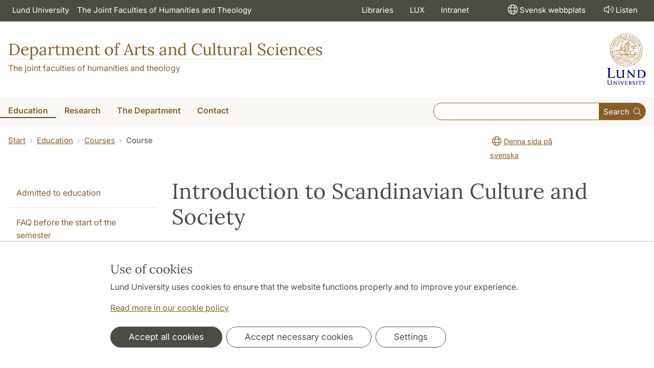

--- FILE ---
content_type: text/html; charset=utf-8
request_url: https://www.kultur.lu.se/en/course/SASH55/HT2022/
body_size: 14675
content:
<!DOCTYPE html>
<html lang="en">
<head>
    <meta charset="utf-8">

<!-- 
	This website is powered by TYPO3 - inspiring people to share!
	TYPO3 is a free open source Content Management Framework initially created by Kasper Skaarhoj and licensed under GNU/GPL.
	TYPO3 is copyright 1998-2026 of Kasper Skaarhoj. Extensions are copyright of their respective owners.
	Information and contribution at https://typo3.org/
-->

<link rel="icon" href="/_assets/57618afcb0789ce7164b711bb01f73a5/Icons/favicon_lu.ico" type="image/vnd.microsoft.icon">
<title>Introduction to Scandinavian Culture and Society | Department of Arts and Cultural Sciences</title>
<meta http-equiv="x-ua-compatible" content="ie=edge">
<meta name="generator" content="TYPO3 CMS">
<meta name="viewport" content="width=device-width, initial-scale=1">
<meta name="robots" content="index,follow">
<meta name="description" content="In this course you will explore Scandinavian cultures and societies, mainly in the 20th and 21st centuries, focusing on how they have been represented in various artistic and popular cultural expressions.">
<meta name="keywords" content="SASH55,Intermedia Studies">
<meta property="og:image" content="https://www.kultur.lu.se/_assets/57618afcb0789ce7164b711bb01f73a5/Images/lu-logo-280x280px.png">
<meta property="og:title" content="Introduction to Scandinavian Culture and Society">
<meta property="og:description" content="In this course you will explore Scandinavian cultures and societies, mainly in the 20th and 21st centuries, focusing on how they have been represented in various artistic and popular cultural expressions.">
<meta name="charset" content="utf-8">
<meta name="title" content="Introduction to Scandinavian Culture and Society">


<link rel="stylesheet" href="/typo3temp/assets/css/6d6b87389f0acac33a5e8e54edb91f76.css?1726495197" media="all">
<link rel="stylesheet" href="/_assets/57618afcb0789ce7164b711bb01f73a5/Css/Dist/main.min.css?1764769341" media="all">
<link rel="stylesheet" href="/_assets/57618afcb0789ce7164b711bb01f73a5/Css/Src/ht_package.css?1764769341" media="all">
<link rel="stylesheet" href="/_assets/57618afcb0789ce7164b711bb01f73a5/Css/Dist/jquery.datetimepicker.css?1726485378" media="all">
<link rel="stylesheet" href="/_assets/47aff312a4a5b16d7fe87e204ed4b2ce/Css/ht_solr.css?1726485392" media="all">




<script src="/_assets/57618afcb0789ce7164b711bb01f73a5/JavaScript/encrypt.js?1726485378"></script>



<!-- Google Analytics -->
<script>
if( document.cookie.indexOf('cookie-agreed=') == -1 || document.cookie.split('; ').find(row => row.startsWith('cookie-agreed=')).split('=')[1] == 0) {
    window['ga-disable-' + 'UA-99838699-5'] = true;
} else  {  
    window['ga-disable-' + 'UA-99838699-5'] = false;
}
(function(i,s,o,g,r,a,m){i['GoogleAnalyticsObject']=r;i[r]=i[r]||function(){
(i[r].q=i[r].q||[]).push(arguments)},i[r].l=1*new Date();a=s.createElement(o),
m=s.getElementsByTagName(o)[0];a.async=1;a.src=g;m.parentNode.insertBefore(a,m)
})(window,document,'script','https://www.google-analytics.com/analytics.js','ga');
ga('create', 'UA-99838699-5', 'auto');
ga('set', 'anonymizeIp', true);
ga('send', 'pageview');
</script>
<!-- End Google Analytics --><!-- Google Tag Manager -->

<script>
var cookieConsent=true;
if( document.cookie.indexOf('cookie-agreed=') == -1 || document.cookie.split('; ').find(row => row.startsWith('cookie-agreed=')).split('=')[1] == 0) {
cookieConsent=false;
}
if(cookieConsent){(function(w,d,s,l,i){w[l]=w[l]||[];w[l].push({'gtm.start':
new Date().getTime(),event:'gtm.js'});var f=d.getElementsByTagName(s)[0],
j=d.createElement(s),dl=l!='dataLayer'?'&l='+l:'';j.async=true;j.src=
'https://www.googletagmanager.com/gtm.js?id='+i+dl;f.parentNode.insertBefore(j,f);
})(window,document,'script','dataLayer','GTM-MQ83NGQ');}</script><!-- Google tag (gtag.js) -->
<script async src="https://www.googletagmanager.com/gtag/js?id=G-63ENZ4XQGR"></script>
<script>
if(cookieConsent){
window.dataLayer = window.dataLayer || [];
function gtag(){dataLayer.push(arguments);}
gtag('js', new Date());
gtag('config', 'G-63ENZ4XQGR',{'anonymize_ip':true});
}
</script>
<link rel="alternate" hreflang="sv" href="https://www.kultur.lu.se/kurs/SASH55/HT2022/">
<link rel="alternate" hreflang="en" href="https://www.kultur.lu.se/en/course/SASH55/HT2022/">
<link rel="alternate" hreflang="x-default" href="https://www.kultur.lu.se/kurs/SASH55/HT2022/">
<link rel="canonical" href="https://www.kultur.lu.se/en/course/SASH55" />
<!-- This site is optimized with the Yoast SEO for TYPO3 plugin - https://yoast.com/typo3-extensions-seo/ -->
<script type="application/ld+json">[{"@context":"https:\/\/www.schema.org","@type":"BreadcrumbList","itemListElement":[{"@type":"ListItem","position":1,"item":{"@id":"https:\/\/www.kultur.lu.se\/en\/","name":"www.kultur.lu.se"}},{"@type":"ListItem","position":2,"item":{"@id":"https:\/\/www.kultur.lu.se\/en\/education\/","name":"Education"}},{"@type":"ListItem","position":3,"item":{"@id":"https:\/\/www.kultur.lu.se\/en\/education\/courses\/","name":"Courses"}},{"@type":"ListItem","position":4,"item":{"@id":"https:\/\/www.kultur.lu.se\/en\/course\/","name":"Course"}}]}]</script>
</head>
<body id="p20282"data-aos-easing="ease" data-aos-duration="400" data-aos-delay="0"><!-- Google Tag Manager (noscript) --><noscript><iframe src="https://www.googletagmanager.com/ns.html?id=GTM-MQ83NGQ"
height="0" width="0" style="display:none;visibility:hidden"></iframe></noscript><!-- End Google Tag Manager (noscript) -->
<!--eri-no-index--><div id="skip-link"><a href="#main-content" class="element-invisible element-focusable">Hoppa till huvudinnehåll</a></div><div id="consentContainer" lang="sv" class="position-fixed fixed-bottom"><div class="sv-cookie-consent-banner" data-nosnippet="true" style="position: initial;"><div class="container" aria-live="polite"><h3>Use of cookies</h3><div class=""><p class="">Lund University uses cookies to ensure that the website functions properly and to improve your experience.</p><p class=""><a href="/en/about-this-website">Read more in our cookie policy</a></p></div><div class="row mt-3 varContent"><div class="col"><button type="button" class="btn btn-dark mt-2 me-2 w-100 w-md-auto agree-button">Accept all cookies</button><button type="button" class="btn btn-outline-dark mt-2 me-2 w-100 w-md-auto necessary-button">Accept necessary cookies</button><button class="btn btn-outline-dark mt-2 w-100 w-md-auto manage-button">Settings</button></div></div></div></div></div><div class="modal fade" id="nav-mobile" tabindex="-1" role="dialog" aria-labelledby="mobileMenu" aria-hidden="true"><div class="modal-dialog my-0 mx-auto" role="document"><div class="modal-content border-0 rounded-0"><div class="modal-header justify-content-end"><button type="button" class="border-0 bg-transparent cursor-pointer lh-0 p-2 nm-2" data-bs-dismiss="modal" aria-controls="nav-mobile" aria-expanded="false" aria-label="Close the menu"><span aria-hidden="true"><i class="fal fa-times fa-lg"></i></span></button></div><ul id="mobileMenu" class="mobile-nav mobile-nav-root border-0 nav-collapse font-size-sm nav-undecorated"><li class="mobile-nav-item"><div class="mobile-nav-container"><a href="/en/education/" class="nav-link"><span>Education</span></a><a href="#" title="submenu for Education" 
                            class="mobile-nav-toggle btn" 
                            data-bs-target="#responsive-link-13439" 
                            data-bs-toggle="collapse" 
                            aria-expanded="true" 
                            aria-controls="responsive-link-13439"
                            role="button"><span class="collapse-show"><i class="fal fa-plus-circle"></i></span><span class="collapse-hide"><i class="fal fa-minus-circle"></i></span></a></div><ul class="mobile-nav collapse  show" id="responsive-link-13439"><li class="mobile-nav-item"><div class="mobile-nav-container"><a href="/en/education/admission/" class="nav-link">Admitted to education</a></div></li><li class="mobile-nav-item"><div class="mobile-nav-container"><a href="/en/education/faq-before-the-start-of-the-semester/" class="nav-link">FAQ before the start of the semester</a></div></li><li class="mobile-nav-item"><div class="mobile-nav-container"><span class="nav-link active">Courses</span></div></li><li class="mobile-nav-item"><div class="mobile-nav-container"><a href="/en/education/courses-by-semester/" class="nav-link">Courses by semester</a></div></li><li class="mobile-nav-item"><div class="mobile-nav-container"><a href="/en/education/bachelor-programmes/" class="nav-link">Bachelor Programmes</a></div></li><li class="mobile-nav-item"><div class="mobile-nav-container"><a href="/en/education/masters-programmes/" class="nav-link"><span>Master&#039;s Programmes</span></a><a href="#" title="submenu for Master&#039;s Programmes" 
                            class="mobile-nav-toggle collapsed  btn" 
                            data-bs-target="#responsive-link-31124" 
                            data-bs-toggle="collapse" 
                            aria-expanded="false" 
                            aria-controls="responsive-link-31124"
                            role="button"><span class="collapse-show"><i class="fal fa-plus-circle"></i></span><span class="collapse-hide"><i class="fal fa-minus-circle"></i></span></a></div><ul class="mobile-nav collapse " id="responsive-link-31124"><li class="mobile-nav-item"><div class="mobile-nav-container"><a href="/en/education/masters-programmes/masters-programme-in-applied-cultural-analysis/" class="nav-link">Master&#039;s Programme in Applied Cultural Analysis</a></div></li><li class="mobile-nav-item"><div class="mobile-nav-container"><a href="/en/education/masters-programmes/masters-programme-in-visual-culture/" class="nav-link">Master&#039;s Programme in Visual Culture</a></div></li></ul></li><li class="mobile-nav-item"><div class="mobile-nav-container"><a href="/en/education/phd-studies/" class="nav-link">PhD Studies</a></div></li><li class="mobile-nav-item"><div class="mobile-nav-container"><a href="/en/education/student-portraits/" class="nav-link"><span>Student portraits</span></a><a href="#" title="submenu for Student portraits" 
                            class="mobile-nav-toggle collapsed  btn" 
                            data-bs-target="#responsive-link-28806" 
                            data-bs-toggle="collapse" 
                            aria-expanded="false" 
                            aria-controls="responsive-link-28806"
                            role="button"><span class="collapse-show"><i class="fal fa-plus-circle"></i></span><span class="collapse-hide"><i class="fal fa-minus-circle"></i></span></a></div><ul class="mobile-nav collapse " id="responsive-link-28806"><li class="mobile-nav-item"><div class="mobile-nav-container"><a href="/en/education/student-portraits/tina-bitouni-visual-culture/" class="nav-link">Tina Bitouni, Visual Culture</a></div></li><li class="mobile-nav-item"><div class="mobile-nav-container"><a href="/en/education/student-portraits/manuela-boghian-masters-programme-in-applied-cultural-analysis/" class="nav-link">Manuela Boghian, Master&#039;s Programme in Applied Cultural Analysis</a></div></li><li class="mobile-nav-item"><div class="mobile-nav-container"><a href="/en/education/student-portraits/renee-gonzalez-masters-programme-in-applied-cultural-analysis/" class="nav-link">Renee Gonzalez, Master&#039;s Programme in Applied Cultural Analysis</a></div></li><li class="mobile-nav-item"><div class="mobile-nav-container"><a href="/en/education/student-portraits/jesse-vargas-masters-programme-in-applied-cultural-analysis/" class="nav-link">Jesse Vargas, Master&#039;s Programme in Applied Cultural Analysis</a></div></li></ul></li><li class="mobile-nav-item"><div class="mobile-nav-container"><a href="/en/education/careers-and-alumni/" class="nav-link">Careers and alumni</a></div></li><li class="mobile-nav-item"><div class="mobile-nav-container"><a href="/en/education/academic-advising/" class="nav-link">Academic advising</a></div></li><li class="mobile-nav-item"><div class="mobile-nav-container"><a href="/en/education/reception/" class="nav-link">Reception</a></div></li><li class="mobile-nav-item"><div class="mobile-nav-container"><a href="/en/education/introductory-meetings/" class="nav-link">Introductory meetings</a></div></li></ul></li><li class="mobile-nav-item"><div class="mobile-nav-container"><a href="/en/research/" class="nav-link"><span>Research</span></a><a href="#" title="submenu for Research" 
                            class="mobile-nav-toggle collapsed  btn" 
                            data-bs-target="#responsive-link-25538" 
                            data-bs-toggle="collapse" 
                            aria-expanded="false" 
                            aria-controls="responsive-link-25538"
                            role="button"><span class="collapse-show"><i class="fal fa-plus-circle"></i></span><span class="collapse-hide"><i class="fal fa-minus-circle"></i></span></a></div><ul class="mobile-nav collapse " id="responsive-link-25538"><li class="mobile-nav-item"><div class="mobile-nav-container"><a href="/en/research/research-subjects/" class="nav-link"><span>Research subjects</span></a><a href="#" title="submenu for Research subjects" 
                            class="mobile-nav-toggle collapsed  btn" 
                            data-bs-target="#responsive-link-42266" 
                            data-bs-toggle="collapse" 
                            aria-expanded="false" 
                            aria-controls="responsive-link-42266"
                            role="button"><span class="collapse-show"><i class="fal fa-plus-circle"></i></span><span class="collapse-hide"><i class="fal fa-minus-circle"></i></span></a></div><ul class="mobile-nav collapse " id="responsive-link-42266"><li class="mobile-nav-item"><div class="mobile-nav-container"><a href="/en/research/research-subjects/information-studies/" class="nav-link">Information Studies</a></div></li><li class="mobile-nav-item"><div class="mobile-nav-container"><a href="/en/research/research-subjects/bbh/" class="nav-link">Book History</a></div></li><li class="mobile-nav-item"><div class="mobile-nav-container"><a href="/en/research/research-subjects/translate-to-english-digitala-kulturer/" class="nav-link">Digital Cultures</a></div></li><li class="mobile-nav-item"><div class="mobile-nav-container"><a href="/en/research/research-subjects/etn/" class="nav-link">Ethnology</a></div></li><li class="mobile-nav-item"><div class="mobile-nav-container"><a href="/en/research/research-subjects/fbm/" class="nav-link">Publishing Studies</a></div></li><li class="mobile-nav-item"><div class="mobile-nav-container"><a href="/en/research/research-subjects/ilh/" class="nav-link">History of Ideas and Sciences</a></div></li><li class="mobile-nav-item"><div class="mobile-nav-container"><a href="/en/research/research-subjects/ims/" class="nav-link">Intermedia Studies</a></div></li><li class="mobile-nav-item"><div class="mobile-nav-container"><a href="/en/research/research-subjects/kov/" class="nav-link">Art History and Visual Studies</a></div></li><li class="mobile-nav-item"><div class="mobile-nav-container"><a href="/en/research/research-subjects/mus/" class="nav-link">Museology</a></div></li><li class="mobile-nav-item"><div class="mobile-nav-container"><a href="/en/research/research-subjects/muv/" class="nav-link">Musicology</a></div></li></ul></li><li class="mobile-nav-item"><div class="mobile-nav-container"><a href="/en/research/research-nodes/" class="nav-link"><span>Research nodes</span></a><a href="#" title="submenu for Research nodes" 
                            class="mobile-nav-toggle collapsed  btn" 
                            data-bs-target="#responsive-link-43117" 
                            data-bs-toggle="collapse" 
                            aria-expanded="false" 
                            aria-controls="responsive-link-43117"
                            role="button"><span class="collapse-show"><i class="fal fa-plus-circle"></i></span><span class="collapse-hide"><i class="fal fa-minus-circle"></i></span></a></div><ul class="mobile-nav collapse " id="responsive-link-43117"><li class="mobile-nav-item"><div class="mobile-nav-container"><a href="/en/research/research-nodes/critical-studies/" class="nav-link"><span>Critical Studies</span></a><a href="#" title="submenu for Critical Studies" 
                            class="mobile-nav-toggle collapsed  btn" 
                            data-bs-target="#responsive-link-73431" 
                            data-bs-toggle="collapse" 
                            aria-expanded="false" 
                            aria-controls="responsive-link-73431"
                            role="button"><span class="collapse-show"><i class="fal fa-plus-circle"></i></span><span class="collapse-hide"><i class="fal fa-minus-circle"></i></span></a></div><ul class="mobile-nav collapse " id="responsive-link-73431"><li class="mobile-nav-item"><div class="mobile-nav-container"><a href="/en/research/research-nodes/critical-studies/calendar/" class="nav-link">Calendar</a></div></li></ul></li><li class="mobile-nav-item"><div class="mobile-nav-container"><a href="/en/research/research-nodes/dicit-disinformation-conspiracy-theories-and-infrastructures-of-information/" class="nav-link">Dicit: Disinformation, Conspiracy Theories, and Infrastructures of Information</a></div></li><li class="mobile-nav-item"><div class="mobile-nav-container"><a href="/en/research/research-nodes/digital-cultures/" class="nav-link"><span>Digital Cultures</span></a><a href="#" title="submenu for Digital Cultures" 
                            class="mobile-nav-toggle collapsed  btn" 
                            data-bs-target="#responsive-link-43233" 
                            data-bs-toggle="collapse" 
                            aria-expanded="false" 
                            aria-controls="responsive-link-43233"
                            role="button"><span class="collapse-show"><i class="fal fa-plus-circle"></i></span><span class="collapse-hide"><i class="fal fa-minus-circle"></i></span></a></div><ul class="mobile-nav collapse " id="responsive-link-43233"><li class="mobile-nav-item"><div class="mobile-nav-container"><a href="/en/research/research-nodes/digital-cultures/calendar/" class="nav-link">Calendar</a></div></li></ul></li><li class="mobile-nav-item"><div class="mobile-nav-container"><a href="/en/research/research-nodes/aesthetic-studies/" class="nav-link"><span>Aesthetic studies</span></a><a href="#" title="submenu for Aesthetic studies" 
                            class="mobile-nav-toggle collapsed  btn" 
                            data-bs-target="#responsive-link-58585" 
                            data-bs-toggle="collapse" 
                            aria-expanded="false" 
                            aria-controls="responsive-link-58585"
                            role="button"><span class="collapse-show"><i class="fal fa-plus-circle"></i></span><span class="collapse-hide"><i class="fal fa-minus-circle"></i></span></a></div><ul class="mobile-nav collapse " id="responsive-link-58585"><li class="mobile-nav-item"><div class="mobile-nav-container"><a href="/en/research/research-nodes/aesthetic-studies/calendar/" class="nav-link">Calendar</a></div></li></ul></li><li class="mobile-nav-item"><div class="mobile-nav-container"><a href="/en/research/research-nodes/cultures-of-consumption/" class="nav-link"><span>Cultures of Consumption</span></a><a href="#" title="submenu for Cultures of Consumption" 
                            class="mobile-nav-toggle collapsed  btn" 
                            data-bs-target="#responsive-link-57026" 
                            data-bs-toggle="collapse" 
                            aria-expanded="false" 
                            aria-controls="responsive-link-57026"
                            role="button"><span class="collapse-show"><i class="fal fa-plus-circle"></i></span><span class="collapse-hide"><i class="fal fa-minus-circle"></i></span></a></div><ul class="mobile-nav collapse " id="responsive-link-57026"><li class="mobile-nav-item"><div class="mobile-nav-container"><a href="/en/research/research-nodes/cultures-of-consumption/calendar/" class="nav-link">Calendar</a></div></li></ul></li><li class="mobile-nav-item"><div class="mobile-nav-container"><a href="/en/research/research-nodes/cultural-politics-and-cultural-heritage/" class="nav-link"><span>Cultural Politics and Cultural Heritage</span></a><a href="#" title="submenu for Cultural Politics and Cultural Heritage" 
                            class="mobile-nav-toggle collapsed  btn" 
                            data-bs-target="#responsive-link-58075" 
                            data-bs-toggle="collapse" 
                            aria-expanded="false" 
                            aria-controls="responsive-link-58075"
                            role="button"><span class="collapse-show"><i class="fal fa-plus-circle"></i></span><span class="collapse-hide"><i class="fal fa-minus-circle"></i></span></a></div><ul class="mobile-nav collapse " id="responsive-link-58075"><li class="mobile-nav-item"><div class="mobile-nav-container"><a href="/en/research/research-nodes/cultural-politics-and-cultural-heritage/calendar/" class="nav-link">Calendar</a></div></li></ul></li><li class="mobile-nav-item"><div class="mobile-nav-container"><a href="/en/research/research-nodes/medical-humanities/" class="nav-link"><span>Medical Humanities</span></a><a href="#" title="submenu for Medical Humanities" 
                            class="mobile-nav-toggle collapsed  btn" 
                            data-bs-target="#responsive-link-43232" 
                            data-bs-toggle="collapse" 
                            aria-expanded="false" 
                            aria-controls="responsive-link-43232"
                            role="button"><span class="collapse-show"><i class="fal fa-plus-circle"></i></span><span class="collapse-hide"><i class="fal fa-minus-circle"></i></span></a></div><ul class="mobile-nav collapse " id="responsive-link-43232"><li class="mobile-nav-item"><div class="mobile-nav-container"><a href="/en/research/research-nodes/medical-humanities/calendar/" class="nav-link">Calendar</a></div></li></ul></li><li class="mobile-nav-item"><div class="mobile-nav-container"><a href="/en/research/research-nodes/environmental-humanities/" class="nav-link"><span>Environmental Humanities</span></a><a href="#" title="submenu for Environmental Humanities" 
                            class="mobile-nav-toggle collapsed  btn" 
                            data-bs-target="#responsive-link-72983" 
                            data-bs-toggle="collapse" 
                            aria-expanded="false" 
                            aria-controls="responsive-link-72983"
                            role="button"><span class="collapse-show"><i class="fal fa-plus-circle"></i></span><span class="collapse-hide"><i class="fal fa-minus-circle"></i></span></a></div><ul class="mobile-nav collapse " id="responsive-link-72983"><li class="mobile-nav-item"><div class="mobile-nav-container"><a href="/en/research/research-nodes/environmental-humanities/calendar/" class="nav-link">Calendar</a></div></li></ul></li></ul></li><li class="mobile-nav-item"><div class="mobile-nav-container"><a href="/en/research/research-projects/" class="nav-link"><span>Research projects</span></a><a href="#" title="submenu for Research projects" 
                            class="mobile-nav-toggle collapsed  btn" 
                            data-bs-target="#responsive-link-25542" 
                            data-bs-toggle="collapse" 
                            aria-expanded="false" 
                            aria-controls="responsive-link-25542"
                            role="button"><span class="collapse-show"><i class="fal fa-plus-circle"></i></span><span class="collapse-hide"><i class="fal fa-minus-circle"></i></span></a></div><ul class="mobile-nav collapse " id="responsive-link-25542"><li class="mobile-nav-item"><div class="mobile-nav-container"><a href="/en/research/research-projects/research-groups/" class="nav-link">Research Groups</a></div></li><li class="mobile-nav-item"><div class="mobile-nav-container"><a href="/en/research/research-projects/thesis-projects/" class="nav-link">Thesis projects</a></div></li><li class="mobile-nav-item"><div class="mobile-nav-container"><a href="/en/research/research-projects/finished-projects/" class="nav-link">Finished projects</a></div></li></ul></li><li class="mobile-nav-item"><div class="mobile-nav-container"><a href="/en/research/researcher/" class="nav-link"><span>Researchers</span></a><a href="#" title="submenu for Researchers" 
                            class="mobile-nav-toggle collapsed  btn" 
                            data-bs-target="#responsive-link-25540" 
                            data-bs-toggle="collapse" 
                            aria-expanded="false" 
                            aria-controls="responsive-link-25540"
                            role="button"><span class="collapse-show"><i class="fal fa-plus-circle"></i></span><span class="collapse-hide"><i class="fal fa-minus-circle"></i></span></a></div><ul class="mobile-nav collapse " id="responsive-link-25540"><li class="mobile-nav-item"><div class="mobile-nav-container"><a href="/en/research/researcher/doctoral-students/" class="nav-link">Doctoral students</a></div></li></ul></li><li class="mobile-nav-item"><div class="mobile-nav-container"><a href="/en/research/phd-studies/" class="nav-link">PhD Studies</a></div></li><li class="mobile-nav-item"><div class="mobile-nav-container"><a href="/en/research/public-defences/" class="nav-link">Public Defences</a></div></li><li class="mobile-nav-item"><div class="mobile-nav-container"><a href="/en/research/publications/" class="nav-link">Publications</a></div></li><li class="mobile-nav-item"><div class="mobile-nav-container"><a href="/en/research/publication-series/" class="nav-link">Publication series</a></div></li><li class="mobile-nav-item"><div class="mobile-nav-container"><a href="/en/research/seminar-series/" class="nav-link"><span>Seminar series</span></a><a href="#" title="submenu for Seminar series" 
                            class="mobile-nav-toggle collapsed  btn" 
                            data-bs-target="#responsive-link-28220" 
                            data-bs-toggle="collapse" 
                            aria-expanded="false" 
                            aria-controls="responsive-link-28220"
                            role="button"><span class="collapse-show"><i class="fal fa-plus-circle"></i></span><span class="collapse-hide"><i class="fal fa-minus-circle"></i></span></a></div><ul class="mobile-nav collapse " id="responsive-link-28220"><li class="mobile-nav-item"><div class="mobile-nav-container"><a href="/en/research/seminar-series/ethnology-seminar/" class="nav-link">Ethnology seminar</a></div></li><li class="mobile-nav-item"><div class="mobile-nav-container"><a href="/en/research/seminar-series/research-seminar-for-mediated-culture-and-information/" class="nav-link">Research Seminar for Mediated Culture and Information</a></div></li><li class="mobile-nav-item"><div class="mobile-nav-container"><a href="/en/research/seminar-series/research-seminar-in-book-history/" class="nav-link">Research seminar in Book History </a></div></li><li class="mobile-nav-item"><div class="mobile-nav-container"><a href="/en/research/seminar-series/colloquium-in-history-of-ideas-and-sciences/" class="nav-link">Colloquium in History of Ideas and Sciences</a></div></li><li class="mobile-nav-item"><div class="mobile-nav-container"><a href="/en/research/seminar-series/advanced-seminar-in-art-history-and-visual-studies/" class="nav-link">Advanced seminar in Art History and Visual Studies</a></div></li><li class="mobile-nav-item"><div class="mobile-nav-container"><a href="/en/research/seminar-series/research-seminar-in-musicology-and-intermedia-studies/" class="nav-link">Research Seminar in Musicology and Intermedia studies</a></div></li><li class="mobile-nav-item"><div class="mobile-nav-container"><a href="/en/research/seminar-series/the-fashion-seminar-series/" class="nav-link">The Fashion Seminar Series</a></div></li><li class="mobile-nav-item"><div class="mobile-nav-container"><a href="/en/research/seminar-series/textseminar-for-phd-students/" class="nav-link">Textseminar for PhD Students</a></div></li></ul></li><li class="mobile-nav-item"><div class="mobile-nav-container"><a href="/en/research/working-group-digital-cultures-digital-history/" class="nav-link"><span>Working Group Digital Cultures/Digital History</span></a><a href="#" title="submenu for Working Group Digital Cultures/Digital History" 
                            class="mobile-nav-toggle collapsed  btn" 
                            data-bs-target="#responsive-link-75172" 
                            data-bs-toggle="collapse" 
                            aria-expanded="false" 
                            aria-controls="responsive-link-75172"
                            role="button"><span class="collapse-show"><i class="fal fa-plus-circle"></i></span><span class="collapse-hide"><i class="fal fa-minus-circle"></i></span></a></div><ul class="mobile-nav collapse " id="responsive-link-75172"><li class="mobile-nav-item"><div class="mobile-nav-container"><a href="/en/research/working-group-digital-cultures-digital-history/calendar/" class="nav-link">Calendar</a></div></li></ul></li></ul></li><li class="mobile-nav-item"><div class="mobile-nav-container"><a href="/en/the-department/" class="nav-link"><span>The Department</span></a><a href="#" title="submenu for The Department" 
                            class="mobile-nav-toggle collapsed  btn" 
                            data-bs-target="#responsive-link-13440" 
                            data-bs-toggle="collapse" 
                            aria-expanded="false" 
                            aria-controls="responsive-link-13440"
                            role="button"><span class="collapse-show"><i class="fal fa-plus-circle"></i></span><span class="collapse-hide"><i class="fal fa-minus-circle"></i></span></a></div><ul class="mobile-nav collapse " id="responsive-link-13440"><li class="mobile-nav-item"><div class="mobile-nav-container"><a href="/en/the-department/staff/" class="nav-link">Staff</a></div></li><li class="mobile-nav-item"><div class="mobile-nav-container"><a href="/en/the-department/organisation/" class="nav-link"><span>Organisation</span></a><a href="#" title="submenu for Organisation" 
                            class="mobile-nav-toggle collapsed  btn" 
                            data-bs-target="#responsive-link-28215" 
                            data-bs-toggle="collapse" 
                            aria-expanded="false" 
                            aria-controls="responsive-link-28215"
                            role="button"><span class="collapse-show"><i class="fal fa-plus-circle"></i></span><span class="collapse-hide"><i class="fal fa-minus-circle"></i></span></a></div><ul class="mobile-nav collapse " id="responsive-link-28215"><li class="mobile-nav-item"><div class="mobile-nav-container"><a href="/en/the-department/organisation/department-management/" class="nav-link">Department management</a></div></li></ul></li><li class="mobile-nav-item"><div class="mobile-nav-container"><a href="/en/the-department/diversity-equal-opportunities-and-gender-equality/" class="nav-link">Diversity, Equal Opportunities and Gender Equality</a></div></li><li class="mobile-nav-item"><div class="mobile-nav-container"><a href="/en/the-department/calendar/" class="nav-link">Calendar</a></div></li><li class="mobile-nav-item"><div class="mobile-nav-container"><a href="/en/the-department/accessibility/" class="nav-link">Accessibility</a></div></li></ul></li><li class="mobile-nav-item"><div class="mobile-nav-container"><a href="/en/contact/" class="nav-link"><span>Contact</span></a><a href="#" title="submenu for Contact" 
                            class="mobile-nav-toggle collapsed  btn" 
                            data-bs-target="#responsive-link-13437" 
                            data-bs-toggle="collapse" 
                            aria-expanded="false" 
                            aria-controls="responsive-link-13437"
                            role="button"><span class="collapse-show"><i class="fal fa-plus-circle"></i></span><span class="collapse-hide"><i class="fal fa-minus-circle"></i></span></a></div><ul class="mobile-nav collapse " id="responsive-link-13437"><li class="mobile-nav-item"><div class="mobile-nav-container"><a href="/en/contact/staff/" class="nav-link">Staff</a></div></li><li class="mobile-nav-item"><div class="mobile-nav-container"><a href="/en/contact/visitors/" class="nav-link">Visitors</a></div></li></ul></li><li class="mobile-nav-item"><div class="mobile-nav-container"><a href="https://www.htbibl.lu.se/en//" class="nav-link">Libraries</a></div></li><li class="mobile-nav-item"><div class="mobile-nav-container"><a href="https://www.ht.lu.se/en/the-faculties/our-buildings/lux//" class="nav-link">LUX</a></div></li><li class="mobile-nav-item"><div class="mobile-nav-container"><a href="https://internt.ht.lu.se/en/allm/inst/kultur/start/" class="nav-link">Intranet</a></div></li><li class="mobile-nav-item"><div class="mobile-nav-container"><a href="javascript:" onclick="toggleBar();" class="nav-link" data-bapdf="372">
                                Listen
                            </a></div></li></ul></div></div></div><header class="header nav-undecorated"><div class="bg-dark d-none d-xl-block"><div class="container-fluid mw-xxl py-0"><nav class="navbar navbar-expand-md navbar-dark bg-dark font-size-sm p-0 text-white"><div class="collapse navbar-collapse" id="navbarSupportedContent"><ul class="shortcut-menu navbar-nav"><li class="nav-item"><a class="nav-link pe-2 nav-undecorated" href="https://www.lunduniversity.lu.se/">Lund University</a></li><li class="nav-item"><a class="pl-3 nav-link ps-2 nav-undecorated" href="https://www.ht.lu.se/en/">The Joint Faculties of Humanities and Theology</a></li></ul><ul class="navbar-nav flex-row ms-auto"><li class="nav-item"><a class="nav-link px-3 nav-undecorated" href="https://www.htbibl.lu.se/en/">Libraries</a></li><li class="nav-item"><a class="nav-link px-3 nav-undecorated" href="https://www.ht.lu.se/en/the-faculties/our-buildings/lux/">LUX</a></li><li class="nav-item"><a class="nav-link px-3 nav-undecorated" href="https://internt.ht.lu.se/en/allm/inst/kultur/start/">Intranet</a></li></ul><ul class="navbar-nav flex-row ms-5"><li class="nav-item"><a href="/" target="_self" class="ms-2 px-3 nav-link nav-undecorated"><i class="fal fa-globe fa-lg p-1"></i><span lang="sv" dir="ltr">Svensk webbplats</span></a></li><li class="nav-item"><a class="nav-link px-3 nav-undecorated" href="javascript:" onclick="toggleBar();" title="activate speaking web" id="bapluslogo" data-bapdf="372"><i class="fal fa-lg fa-volume p-1"></i>Listen
                                </a></li></ul></div></nav></div></div><div class="d-xl-none d-block border-bottom"><div class="row m-0 pb-0"><div class="flex-shrink-1 flex-lg-shrink-0 flex-grow-1 d-flex flex-column justify-content-between h-100 mh-120"><div class="h-lg-auto flex-column justify-content-between align-items-end font-size-sm flex-grow-0"><nav class="nav text-center h-100 h-lg-auto align-items-center nav-undecorated flex-nowrap justify-content-end"><div class="nav-item me-auto mb-2 pt-2 flex"><a class="m-0 p-0" href="https://www.lunduniversity.lu.se/"><img src="/_assets/57618afcb0789ce7164b711bb01f73a5/Images/logo-lu-en-liggande.png?1726485378" alt="lund university logo" class="img-fluid"></a></div><div class="nav-item mobile-search-button"><a class="ms-2 p-1 d-block nav-undecorated" 
                                href="#header-search-form" 
                                data-bs-toggle="collapse"
                                aria-controls="header-search-form" aria-expanded="false"
                                aria-label="Show and hide searchfield"><i class="fal fa-lg fa-search p-1"></i>Search
                            </a></div><div class="nav-item d-none d-md-block"><a class="ms-2 p-1 nav-undecorated" id="browse-aloud-desktop" href="javascript:void(0)" onclick="toggleBar();" data-bapdf="372"><i class="fal fa-lg fa-volume p-1"></i>Listen
                            </a></div><div class="nav-item d-block d-xl-none"><a href="/" target="_self" class="ms-2 p-1 nav-undecorated"><i class="fal fa-globe fa-lg p-1"></i><span lang="sv" dir="ltr">Svensk webbplats</span></a></div></nav></div></div></div><div class="header-search-form collapse-xl pb-2 px-2 collapsed collapse" id="header-search-form"><form class="lu-search-box-responsive" autocomplete="off" enctype="multipart/form-data" action="/en/search/" method="get" accept-charset="UTF-8"><label id="search-label1" class="search-label" for="header-search-field1">Search</label><div class="input-group input-group-sm w-100 flex"><input class="form-control form-control-sm flex-grow-1 px-3 py-3" aria-labelledby="search-label1" type="text" id="header-search-field1" name="query" value="" size="60" maxlength="128" /><button class="btn btn-primary" type="submit" id="header-search-button">
        Search
      </button></div></form></div></div><!-- new end --><div class="container-fluid mw-xxl"><div class="row m-0 py-4"><div class="col p-0"><div class="d-flex justify-content-between align-items-center h-100 text-primary"><div><div class="htPackageSiteTitle"><a href="/en" class="nav-undecorated">Department of Arts and Cultural Sciences</a></div><p class="htPackageSiteSubTitle"><a href="https://www.ht.lu.se/en/">The joint faculties of humanities and theology</a></p></div><div class="header-logo header-logo-institution header-logo-lu flex-grow-1 flex-lg-grow-0 d-none d-xl-block"><a href="https://www.lunduniversity.lu.se/"><img src="/_assets/57618afcb0789ce7164b711bb01f73a5/Images/logo_lu_en_small@1x.png?1726485378" 
                                srcset="/_assets/57618afcb0789ce7164b711bb01f73a5/Images/logo_lu_en_small@1x.png?1726485378 1x, 
                                /_assets/57618afcb0789ce7164b711bb01f73a5/Images/logo_lu_en_small@2x.png?1726485378 2x"
                                class="mw-100"
                                alt="lund university logo" /></a></div></div></div></div></div><div class="d-none d-xl-block font-size-xl-lg font-weight-light bg-plaster-25"><div class="mw-xxl d-flex container-fluid justify-content-between align-items-center"><nav aria-label="huvudmeny" class="main-menu"><ul class="nav nav-header-main nmx-3"><li class="nav-item dropdown dropdown-hover"><a class="nav-link text-nowrap dropdown-toggle active nav-undecorated" 
                                            href="/en/education/" id="dropdown-Education"
                                            aria-haspopup="true"><span>Education</span></a><div class="dropdown-menu font-size-base" aria-labelledby="dropdown-Education"><a class="dropdown-item nav-undecorated" 
                                                href="/en/education/admission/"><span>Admitted to education</span></a><a class="dropdown-item nav-undecorated" 
                                                href="/en/education/faq-before-the-start-of-the-semester/"><span>FAQ before the start of the semester</span></a><a class="dropdown-item nav-undecorated" 
                                                href="/en/education/courses/"><span>Courses</span></a><a class="dropdown-item nav-undecorated" 
                                                href="/en/education/courses-by-semester/"><span>Courses by semester</span></a><a class="dropdown-item nav-undecorated" 
                                                href="/en/education/bachelor-programmes/"><span>Bachelor Programmes</span></a><a class="dropdown-item nav-undecorated" 
                                                href="/en/education/masters-programmes/"><span>Master&#039;s Programmes</span></a><a class="dropdown-item nav-undecorated" 
                                                href="/en/education/phd-studies/"><span>PhD Studies</span></a><a class="dropdown-item nav-undecorated" 
                                                href="/en/education/student-portraits/"><span>Student portraits</span></a><a class="dropdown-item nav-undecorated" 
                                                href="/en/education/careers-and-alumni/"><span>Careers and alumni</span></a><a class="dropdown-item nav-undecorated" 
                                                href="/en/education/academic-advising/"><span>Academic advising</span></a><a class="dropdown-item nav-undecorated" 
                                                href="/en/education/reception/"><span>Reception</span></a><a class="dropdown-item nav-undecorated" 
                                                href="/en/education/introductory-meetings/"><span>Introductory meetings</span></a></div></li><li class="nav-item dropdown dropdown-hover"><a class="nav-link text-nowrap dropdown-toggle nav-undecorated" 
                                            href="/en/research/" id="dropdown-Research"
                                            aria-haspopup="true"><span>Research</span></a><div class="dropdown-menu font-size-base" aria-labelledby="dropdown-Research"><a class="dropdown-item nav-undecorated" 
                                                href="/en/research/research-subjects/"><span>Research subjects</span></a><a class="dropdown-item nav-undecorated" 
                                                href="/en/research/research-nodes/"><span>Research nodes</span></a><a class="dropdown-item nav-undecorated" 
                                                href="/en/research/research-projects/"><span>Research projects</span></a><a class="dropdown-item nav-undecorated" 
                                                href="/en/research/researcher/"><span>Researchers</span></a><a class="dropdown-item nav-undecorated" 
                                                href="/en/research/phd-studies/"><span>PhD Studies</span></a><a class="dropdown-item nav-undecorated" 
                                                href="/en/research/public-defences/"><span>Public Defences</span></a><a class="dropdown-item nav-undecorated" 
                                                href="/en/research/publications/"><span>Publications</span></a><a class="dropdown-item nav-undecorated" 
                                                href="/en/research/publication-series/"><span>Publication series</span></a><a class="dropdown-item nav-undecorated" 
                                                href="/en/research/seminar-series/"><span>Seminar series</span></a><a class="dropdown-item nav-undecorated" 
                                                href="/en/research/working-group-digital-cultures-digital-history/"><span>Working Group Digital Cultures/Digital History</span></a></div></li><li class="nav-item dropdown dropdown-hover"><a class="nav-link text-nowrap dropdown-toggle nav-undecorated" 
                                            href="/en/the-department/" id="dropdown-The-Department"
                                            aria-haspopup="true"><span>The Department</span></a><div class="dropdown-menu font-size-base" aria-labelledby="dropdown-The-Department"><a class="dropdown-item nav-undecorated" 
                                                href="/en/the-department/staff/"><span>Staff</span></a><a class="dropdown-item nav-undecorated" 
                                                href="/en/the-department/organisation/"><span>Organisation</span></a><a class="dropdown-item nav-undecorated" 
                                                href="/en/the-department/diversity-equal-opportunities-and-gender-equality/"><span>Diversity, Equal Opportunities and Gender Equality</span></a><a class="dropdown-item nav-undecorated" 
                                                href="/en/the-department/calendar/"><span>Calendar</span></a><a class="dropdown-item nav-undecorated" 
                                                href="/en/the-department/accessibility/"><span>Accessibility</span></a></div></li><li class="nav-item dropdown dropdown-hover"><a class="nav-link text-nowrap dropdown-toggle nav-undecorated" 
                                            href="/en/contact/" id="dropdown-Contact"
                                            aria-haspopup="true"><span>Contact</span></a><div class="dropdown-menu font-size-base" aria-labelledby="dropdown-Contact"><a class="dropdown-item nav-undecorated" 
                                                href="/en/contact/staff/"><span>Staff</span></a><a class="dropdown-item nav-undecorated" 
                                                href="/en/contact/visitors/"><span>Visitors</span></a></div></li></ul></nav><form class="flex-xl-grow-1 header-search-container--institution" autocomplete="off" enctype="multipart/form-data" action="/en/search/" method="get" accept-charset="UTF-8"><label id="search-label2" class="search-label" for="header-search-field2">Search</label><div class="input-group input-group-sm w-100 flex"><input class="form-control form-control-sm flex-grow-1 px-3 py-3" aria-labelledby="search-label2" type="text" id="header-search-field2" name="query" value="" size="60" maxlength="" /><button class="btn btn-primary" type="submit" id="header-search-button"><span class="me-2">Search</span><i class="fal fa-search"></i></button></div></form></div></div><div class="modal fade" id="mm-nav-mobile--item13439" tabindex="-1" role="dialog" aria-labelledby="mm-mobileMenu13439" aria-hidden="true"><div class="modal-dialog my-0 mx-auto" role="document"><div class="modal-content border-0 rounded-0"><div class="modal-header justify-content-end"><button type="button" class="border-0 bg-transparent cursor-pointer lh-0 p-2 nm-2" data-bs-dismiss="modal" aria-controls="mm-nav-mobile--item13439" aria-expanded="false" aria-label="Close the menu"><span aria-hidden="true"><i class="fal fa-times fa-lg"></i></span></button></div><ul id="mm-mobileMenu13439" class="mobile-nav mobile-nav-root border-0 nav-collapse font-size-sm nav-undecorated"><li class="mobile-nav-item"><div class="mobile-nav-container"><a href="/en/education/" class="nav-link">
                                    Education                                    
                                    <span class="ms-1"><i class="fal fa-chevron-circle-right fa-sm"></i></span></a></div><ul class="mobile-nav collapse show"><li class="mobile-nav-item"><div class="mobile-nav-container"><a href="/en/education/admission/" class="nav-link">Admitted to education</a></div></li><li class="mobile-nav-item"><div class="mobile-nav-container"><a href="/en/education/faq-before-the-start-of-the-semester/" class="nav-link">FAQ before the start of the semester</a></div></li><li class="mobile-nav-item"><div class="mobile-nav-container"><span class="nav-link active">Courses</span></div></li><li class="mobile-nav-item"><div class="mobile-nav-container"><a href="/en/education/courses-by-semester/" class="nav-link">Courses by semester</a></div></li><li class="mobile-nav-item"><div class="mobile-nav-container"><a href="/en/education/bachelor-programmes/" class="nav-link">Bachelor Programmes</a></div></li><li class="mobile-nav-item"><div class="mobile-nav-container"><a href="/en/education/masters-programmes/" class="nav-link"><span>Master&#039;s Programmes</span></a><button title="submenu for Master&#039;s Programmes" 
                                class="mobile-nav-toggle btn collapsed" 
                                data-bs-target="#mm-responsive-link-31124" 
                                data-bs-toggle="collapse" 
                                aria-expanded="false" 
                                aria-controls="mm-responsive-link-31124"><span class="collapse-show"><i class="fal fa-plus-circle"></i></span><span class="collapse-hide"><i class="fal fa-minus-circle"></i></span></button></div><ul class="mobile-nav collapse" id="mm-responsive-link-31124"><li class="mobile-nav-item"><div class="mobile-nav-container"><a href="/en/education/masters-programmes/masters-programme-in-applied-cultural-analysis/" class="nav-link">Master&#039;s Programme in Applied Cultural Analysis</a></div></li><li class="mobile-nav-item"><div class="mobile-nav-container"><a href="/en/education/masters-programmes/masters-programme-in-visual-culture/" class="nav-link">Master&#039;s Programme in Visual Culture</a></div></li></ul></li><li class="mobile-nav-item"><div class="mobile-nav-container"><a href="/en/education/phd-studies/" class="nav-link">PhD Studies</a></div></li><li class="mobile-nav-item"><div class="mobile-nav-container"><a href="/en/education/student-portraits/" class="nav-link"><span>Student portraits</span></a><button title="submenu for Student portraits" 
                                class="mobile-nav-toggle btn collapsed" 
                                data-bs-target="#mm-responsive-link-28806" 
                                data-bs-toggle="collapse" 
                                aria-expanded="false" 
                                aria-controls="mm-responsive-link-28806"><span class="collapse-show"><i class="fal fa-plus-circle"></i></span><span class="collapse-hide"><i class="fal fa-minus-circle"></i></span></button></div><ul class="mobile-nav collapse" id="mm-responsive-link-28806"><li class="mobile-nav-item"><div class="mobile-nav-container"><a href="/en/education/student-portraits/tina-bitouni-visual-culture/" class="nav-link">Tina Bitouni, Visual Culture</a></div></li><li class="mobile-nav-item"><div class="mobile-nav-container"><a href="/en/education/student-portraits/manuela-boghian-masters-programme-in-applied-cultural-analysis/" class="nav-link">Manuela Boghian, Master&#039;s Programme in Applied Cultural Analysis</a></div></li><li class="mobile-nav-item"><div class="mobile-nav-container"><a href="/en/education/student-portraits/renee-gonzalez-masters-programme-in-applied-cultural-analysis/" class="nav-link">Renee Gonzalez, Master&#039;s Programme in Applied Cultural Analysis</a></div></li><li class="mobile-nav-item"><div class="mobile-nav-container"><a href="/en/education/student-portraits/jesse-vargas-masters-programme-in-applied-cultural-analysis/" class="nav-link">Jesse Vargas, Master&#039;s Programme in Applied Cultural Analysis</a></div></li></ul></li><li class="mobile-nav-item"><div class="mobile-nav-container"><a href="/en/education/careers-and-alumni/" class="nav-link">Careers and alumni</a></div></li><li class="mobile-nav-item"><div class="mobile-nav-container"><a href="/en/education/academic-advising/" class="nav-link">Academic advising</a></div></li><li class="mobile-nav-item"><div class="mobile-nav-container"><a href="/en/education/reception/" class="nav-link">Reception</a></div></li><li class="mobile-nav-item"><div class="mobile-nav-container"><a href="/en/education/introductory-meetings/" class="nav-link">Introductory meetings</a></div></li></ul></li></ul></div></div></div><div class="modal fade" id="mm-nav-mobile--item25538" tabindex="-1" role="dialog" aria-labelledby="mm-mobileMenu25538" aria-hidden="true"><div class="modal-dialog my-0 mx-auto" role="document"><div class="modal-content border-0 rounded-0"><div class="modal-header justify-content-end"><button type="button" class="border-0 bg-transparent cursor-pointer lh-0 p-2 nm-2" data-bs-dismiss="modal" aria-controls="mm-nav-mobile--item25538" aria-expanded="false" aria-label="Close the menu"><span aria-hidden="true"><i class="fal fa-times fa-lg"></i></span></button></div><ul id="mm-mobileMenu25538" class="mobile-nav mobile-nav-root border-0 nav-collapse font-size-sm nav-undecorated"><li class="mobile-nav-item"><div class="mobile-nav-container"><a href="/en/research/" class="nav-link">
                                    Research                                    
                                    <span class="ms-1"><i class="fal fa-chevron-circle-right fa-sm"></i></span></a></div><ul class="mobile-nav collapse show"><li class="mobile-nav-item"><div class="mobile-nav-container"><a href="/en/research/research-subjects/" class="nav-link"><span>Research subjects</span></a><button title="submenu for Research subjects" 
                                class="mobile-nav-toggle btn collapsed" 
                                data-bs-target="#mm-responsive-link-42266" 
                                data-bs-toggle="collapse" 
                                aria-expanded="false" 
                                aria-controls="mm-responsive-link-42266"><span class="collapse-show"><i class="fal fa-plus-circle"></i></span><span class="collapse-hide"><i class="fal fa-minus-circle"></i></span></button></div><ul class="mobile-nav collapse" id="mm-responsive-link-42266"><li class="mobile-nav-item"><div class="mobile-nav-container"><a href="/en/research/research-subjects/information-studies/" class="nav-link">Information Studies</a></div></li><li class="mobile-nav-item"><div class="mobile-nav-container"><a href="/en/research/research-subjects/bbh/" class="nav-link">Book History</a></div></li><li class="mobile-nav-item"><div class="mobile-nav-container"><a href="/en/research/research-subjects/translate-to-english-digitala-kulturer/" class="nav-link">Digital Cultures</a></div></li><li class="mobile-nav-item"><div class="mobile-nav-container"><a href="/en/research/research-subjects/etn/" class="nav-link">Ethnology</a></div></li><li class="mobile-nav-item"><div class="mobile-nav-container"><a href="/en/research/research-subjects/fbm/" class="nav-link">Publishing Studies</a></div></li><li class="mobile-nav-item"><div class="mobile-nav-container"><a href="/en/research/research-subjects/ilh/" class="nav-link">History of Ideas and Sciences</a></div></li><li class="mobile-nav-item"><div class="mobile-nav-container"><a href="/en/research/research-subjects/ims/" class="nav-link">Intermedia Studies</a></div></li><li class="mobile-nav-item"><div class="mobile-nav-container"><a href="/en/research/research-subjects/kov/" class="nav-link">Art History and Visual Studies</a></div></li><li class="mobile-nav-item"><div class="mobile-nav-container"><a href="/en/research/research-subjects/mus/" class="nav-link">Museology</a></div></li><li class="mobile-nav-item"><div class="mobile-nav-container"><a href="/en/research/research-subjects/muv/" class="nav-link">Musicology</a></div></li></ul></li><li class="mobile-nav-item"><div class="mobile-nav-container"><a href="/en/research/research-nodes/" class="nav-link"><span>Research nodes</span></a><button title="submenu for Research nodes" 
                                class="mobile-nav-toggle btn collapsed" 
                                data-bs-target="#mm-responsive-link-43117" 
                                data-bs-toggle="collapse" 
                                aria-expanded="false" 
                                aria-controls="mm-responsive-link-43117"><span class="collapse-show"><i class="fal fa-plus-circle"></i></span><span class="collapse-hide"><i class="fal fa-minus-circle"></i></span></button></div><ul class="mobile-nav collapse" id="mm-responsive-link-43117"><li class="mobile-nav-item"><div class="mobile-nav-container"><a href="/en/research/research-nodes/critical-studies/" class="nav-link"><span>Critical Studies</span></a><button title="submenu for Critical Studies" 
                                class="mobile-nav-toggle btn collapsed" 
                                data-bs-target="#mm-responsive-link-73431" 
                                data-bs-toggle="collapse" 
                                aria-expanded="false" 
                                aria-controls="mm-responsive-link-73431"><span class="collapse-show"><i class="fal fa-plus-circle"></i></span><span class="collapse-hide"><i class="fal fa-minus-circle"></i></span></button></div><ul class="mobile-nav collapse" id="mm-responsive-link-73431"><li class="mobile-nav-item"><div class="mobile-nav-container"><a href="/en/research/research-nodes/critical-studies/calendar/" class="nav-link">Calendar</a></div></li></ul></li><li class="mobile-nav-item"><div class="mobile-nav-container"><a href="/en/research/research-nodes/dicit-disinformation-conspiracy-theories-and-infrastructures-of-information/" class="nav-link">Dicit: Disinformation, Conspiracy Theories, and Infrastructures of Information</a></div></li><li class="mobile-nav-item"><div class="mobile-nav-container"><a href="/en/research/research-nodes/digital-cultures/" class="nav-link"><span>Digital Cultures</span></a><button title="submenu for Digital Cultures" 
                                class="mobile-nav-toggle btn collapsed" 
                                data-bs-target="#mm-responsive-link-43233" 
                                data-bs-toggle="collapse" 
                                aria-expanded="false" 
                                aria-controls="mm-responsive-link-43233"><span class="collapse-show"><i class="fal fa-plus-circle"></i></span><span class="collapse-hide"><i class="fal fa-minus-circle"></i></span></button></div><ul class="mobile-nav collapse" id="mm-responsive-link-43233"><li class="mobile-nav-item"><div class="mobile-nav-container"><a href="/en/research/research-nodes/digital-cultures/calendar/" class="nav-link">Calendar</a></div></li></ul></li><li class="mobile-nav-item"><div class="mobile-nav-container"><a href="/en/research/research-nodes/aesthetic-studies/" class="nav-link"><span>Aesthetic studies</span></a><button title="submenu for Aesthetic studies" 
                                class="mobile-nav-toggle btn collapsed" 
                                data-bs-target="#mm-responsive-link-58585" 
                                data-bs-toggle="collapse" 
                                aria-expanded="false" 
                                aria-controls="mm-responsive-link-58585"><span class="collapse-show"><i class="fal fa-plus-circle"></i></span><span class="collapse-hide"><i class="fal fa-minus-circle"></i></span></button></div><ul class="mobile-nav collapse" id="mm-responsive-link-58585"><li class="mobile-nav-item"><div class="mobile-nav-container"><a href="/en/research/research-nodes/aesthetic-studies/calendar/" class="nav-link">Calendar</a></div></li></ul></li><li class="mobile-nav-item"><div class="mobile-nav-container"><a href="/en/research/research-nodes/cultures-of-consumption/" class="nav-link"><span>Cultures of Consumption</span></a><button title="submenu for Cultures of Consumption" 
                                class="mobile-nav-toggle btn collapsed" 
                                data-bs-target="#mm-responsive-link-57026" 
                                data-bs-toggle="collapse" 
                                aria-expanded="false" 
                                aria-controls="mm-responsive-link-57026"><span class="collapse-show"><i class="fal fa-plus-circle"></i></span><span class="collapse-hide"><i class="fal fa-minus-circle"></i></span></button></div><ul class="mobile-nav collapse" id="mm-responsive-link-57026"><li class="mobile-nav-item"><div class="mobile-nav-container"><a href="/en/research/research-nodes/cultures-of-consumption/calendar/" class="nav-link">Calendar</a></div></li></ul></li><li class="mobile-nav-item"><div class="mobile-nav-container"><a href="/en/research/research-nodes/cultural-politics-and-cultural-heritage/" class="nav-link"><span>Cultural Politics and Cultural Heritage</span></a><button title="submenu for Cultural Politics and Cultural Heritage" 
                                class="mobile-nav-toggle btn collapsed" 
                                data-bs-target="#mm-responsive-link-58075" 
                                data-bs-toggle="collapse" 
                                aria-expanded="false" 
                                aria-controls="mm-responsive-link-58075"><span class="collapse-show"><i class="fal fa-plus-circle"></i></span><span class="collapse-hide"><i class="fal fa-minus-circle"></i></span></button></div><ul class="mobile-nav collapse" id="mm-responsive-link-58075"><li class="mobile-nav-item"><div class="mobile-nav-container"><a href="/en/research/research-nodes/cultural-politics-and-cultural-heritage/calendar/" class="nav-link">Calendar</a></div></li></ul></li><li class="mobile-nav-item"><div class="mobile-nav-container"><a href="/en/research/research-nodes/medical-humanities/" class="nav-link"><span>Medical Humanities</span></a><button title="submenu for Medical Humanities" 
                                class="mobile-nav-toggle btn collapsed" 
                                data-bs-target="#mm-responsive-link-43232" 
                                data-bs-toggle="collapse" 
                                aria-expanded="false" 
                                aria-controls="mm-responsive-link-43232"><span class="collapse-show"><i class="fal fa-plus-circle"></i></span><span class="collapse-hide"><i class="fal fa-minus-circle"></i></span></button></div><ul class="mobile-nav collapse" id="mm-responsive-link-43232"><li class="mobile-nav-item"><div class="mobile-nav-container"><a href="/en/research/research-nodes/medical-humanities/calendar/" class="nav-link">Calendar</a></div></li></ul></li><li class="mobile-nav-item"><div class="mobile-nav-container"><a href="/en/research/research-nodes/environmental-humanities/" class="nav-link"><span>Environmental Humanities</span></a><button title="submenu for Environmental Humanities" 
                                class="mobile-nav-toggle btn collapsed" 
                                data-bs-target="#mm-responsive-link-72983" 
                                data-bs-toggle="collapse" 
                                aria-expanded="false" 
                                aria-controls="mm-responsive-link-72983"><span class="collapse-show"><i class="fal fa-plus-circle"></i></span><span class="collapse-hide"><i class="fal fa-minus-circle"></i></span></button></div><ul class="mobile-nav collapse" id="mm-responsive-link-72983"><li class="mobile-nav-item"><div class="mobile-nav-container"><a href="/en/research/research-nodes/environmental-humanities/calendar/" class="nav-link">Calendar</a></div></li></ul></li></ul></li><li class="mobile-nav-item"><div class="mobile-nav-container"><a href="/en/research/research-projects/" class="nav-link"><span>Research projects</span></a><button title="submenu for Research projects" 
                                class="mobile-nav-toggle btn collapsed" 
                                data-bs-target="#mm-responsive-link-25542" 
                                data-bs-toggle="collapse" 
                                aria-expanded="false" 
                                aria-controls="mm-responsive-link-25542"><span class="collapse-show"><i class="fal fa-plus-circle"></i></span><span class="collapse-hide"><i class="fal fa-minus-circle"></i></span></button></div><ul class="mobile-nav collapse" id="mm-responsive-link-25542"><li class="mobile-nav-item"><div class="mobile-nav-container"><a href="/en/research/research-projects/research-groups/" class="nav-link">Research Groups</a></div></li><li class="mobile-nav-item"><div class="mobile-nav-container"><a href="/en/research/research-projects/thesis-projects/" class="nav-link">Thesis projects</a></div></li><li class="mobile-nav-item"><div class="mobile-nav-container"><a href="/en/research/research-projects/finished-projects/" class="nav-link">Finished projects</a></div></li></ul></li><li class="mobile-nav-item"><div class="mobile-nav-container"><a href="/en/research/researcher/" class="nav-link"><span>Researchers</span></a><button title="submenu for Researchers" 
                                class="mobile-nav-toggle btn collapsed" 
                                data-bs-target="#mm-responsive-link-25540" 
                                data-bs-toggle="collapse" 
                                aria-expanded="false" 
                                aria-controls="mm-responsive-link-25540"><span class="collapse-show"><i class="fal fa-plus-circle"></i></span><span class="collapse-hide"><i class="fal fa-minus-circle"></i></span></button></div><ul class="mobile-nav collapse" id="mm-responsive-link-25540"><li class="mobile-nav-item"><div class="mobile-nav-container"><a href="/en/research/researcher/doctoral-students/" class="nav-link">Doctoral students</a></div></li></ul></li><li class="mobile-nav-item"><div class="mobile-nav-container"><a href="/en/research/phd-studies/" class="nav-link">PhD Studies</a></div></li><li class="mobile-nav-item"><div class="mobile-nav-container"><a href="/en/research/public-defences/" class="nav-link">Public Defences</a></div></li><li class="mobile-nav-item"><div class="mobile-nav-container"><a href="/en/research/publications/" class="nav-link">Publications</a></div></li><li class="mobile-nav-item"><div class="mobile-nav-container"><a href="/en/research/publication-series/" class="nav-link">Publication series</a></div></li><li class="mobile-nav-item"><div class="mobile-nav-container"><a href="/en/research/seminar-series/" class="nav-link"><span>Seminar series</span></a><button title="submenu for Seminar series" 
                                class="mobile-nav-toggle btn collapsed" 
                                data-bs-target="#mm-responsive-link-28220" 
                                data-bs-toggle="collapse" 
                                aria-expanded="false" 
                                aria-controls="mm-responsive-link-28220"><span class="collapse-show"><i class="fal fa-plus-circle"></i></span><span class="collapse-hide"><i class="fal fa-minus-circle"></i></span></button></div><ul class="mobile-nav collapse" id="mm-responsive-link-28220"><li class="mobile-nav-item"><div class="mobile-nav-container"><a href="/en/research/seminar-series/ethnology-seminar/" class="nav-link">Ethnology seminar</a></div></li><li class="mobile-nav-item"><div class="mobile-nav-container"><a href="/en/research/seminar-series/research-seminar-for-mediated-culture-and-information/" class="nav-link">Research Seminar for Mediated Culture and Information</a></div></li><li class="mobile-nav-item"><div class="mobile-nav-container"><a href="/en/research/seminar-series/research-seminar-in-book-history/" class="nav-link">Research seminar in Book History </a></div></li><li class="mobile-nav-item"><div class="mobile-nav-container"><a href="/en/research/seminar-series/colloquium-in-history-of-ideas-and-sciences/" class="nav-link">Colloquium in History of Ideas and Sciences</a></div></li><li class="mobile-nav-item"><div class="mobile-nav-container"><a href="/en/research/seminar-series/advanced-seminar-in-art-history-and-visual-studies/" class="nav-link">Advanced seminar in Art History and Visual Studies</a></div></li><li class="mobile-nav-item"><div class="mobile-nav-container"><a href="/en/research/seminar-series/research-seminar-in-musicology-and-intermedia-studies/" class="nav-link">Research Seminar in Musicology and Intermedia studies</a></div></li><li class="mobile-nav-item"><div class="mobile-nav-container"><a href="/en/research/seminar-series/the-fashion-seminar-series/" class="nav-link">The Fashion Seminar Series</a></div></li><li class="mobile-nav-item"><div class="mobile-nav-container"><a href="/en/research/seminar-series/textseminar-for-phd-students/" class="nav-link">Textseminar for PhD Students</a></div></li></ul></li><li class="mobile-nav-item"><div class="mobile-nav-container"><a href="/en/research/working-group-digital-cultures-digital-history/" class="nav-link"><span>Working Group Digital Cultures/Digital History</span></a><button title="submenu for Working Group Digital Cultures/Digital History" 
                                class="mobile-nav-toggle btn collapsed" 
                                data-bs-target="#mm-responsive-link-75172" 
                                data-bs-toggle="collapse" 
                                aria-expanded="false" 
                                aria-controls="mm-responsive-link-75172"><span class="collapse-show"><i class="fal fa-plus-circle"></i></span><span class="collapse-hide"><i class="fal fa-minus-circle"></i></span></button></div><ul class="mobile-nav collapse" id="mm-responsive-link-75172"><li class="mobile-nav-item"><div class="mobile-nav-container"><a href="/en/research/working-group-digital-cultures-digital-history/calendar/" class="nav-link">Calendar</a></div></li></ul></li></ul></li></ul></div></div></div><div class="modal fade" id="mm-nav-mobile--item13440" tabindex="-1" role="dialog" aria-labelledby="mm-mobileMenu13440" aria-hidden="true"><div class="modal-dialog my-0 mx-auto" role="document"><div class="modal-content border-0 rounded-0"><div class="modal-header justify-content-end"><button type="button" class="border-0 bg-transparent cursor-pointer lh-0 p-2 nm-2" data-bs-dismiss="modal" aria-controls="mm-nav-mobile--item13440" aria-expanded="false" aria-label="Close the menu"><span aria-hidden="true"><i class="fal fa-times fa-lg"></i></span></button></div><ul id="mm-mobileMenu13440" class="mobile-nav mobile-nav-root border-0 nav-collapse font-size-sm nav-undecorated"><li class="mobile-nav-item"><div class="mobile-nav-container"><a href="/en/the-department/" class="nav-link">
                                    The Department                                    
                                    <span class="ms-1"><i class="fal fa-chevron-circle-right fa-sm"></i></span></a></div><ul class="mobile-nav collapse show"><li class="mobile-nav-item"><div class="mobile-nav-container"><span class="nav-link active">Staff</span></div></li><li class="mobile-nav-item"><div class="mobile-nav-container"><a href="/en/the-department/organisation/" class="nav-link"><span>Organisation</span></a><button title="submenu for Organisation" 
                                class="mobile-nav-toggle btn collapsed" 
                                data-bs-target="#mm-responsive-link-28215" 
                                data-bs-toggle="collapse" 
                                aria-expanded="false" 
                                aria-controls="mm-responsive-link-28215"><span class="collapse-show"><i class="fal fa-plus-circle"></i></span><span class="collapse-hide"><i class="fal fa-minus-circle"></i></span></button></div><ul class="mobile-nav collapse" id="mm-responsive-link-28215"><li class="mobile-nav-item"><div class="mobile-nav-container"><a href="/en/the-department/organisation/department-management/" class="nav-link">Department management</a></div></li></ul></li><li class="mobile-nav-item"><div class="mobile-nav-container"><a href="/en/the-department/diversity-equal-opportunities-and-gender-equality/" class="nav-link">Diversity, Equal Opportunities and Gender Equality</a></div></li><li class="mobile-nav-item"><div class="mobile-nav-container"><a href="/en/the-department/calendar/" class="nav-link">Calendar</a></div></li><li class="mobile-nav-item"><div class="mobile-nav-container"><a href="/en/the-department/accessibility/" class="nav-link">Accessibility</a></div></li></ul></li></ul></div></div></div><div class="modal fade" id="mm-nav-mobile--item13437" tabindex="-1" role="dialog" aria-labelledby="mm-mobileMenu13437" aria-hidden="true"><div class="modal-dialog my-0 mx-auto" role="document"><div class="modal-content border-0 rounded-0"><div class="modal-header justify-content-end"><button type="button" class="border-0 bg-transparent cursor-pointer lh-0 p-2 nm-2" data-bs-dismiss="modal" aria-controls="mm-nav-mobile--item13437" aria-expanded="false" aria-label="Close the menu"><span aria-hidden="true"><i class="fal fa-times fa-lg"></i></span></button></div><ul id="mm-mobileMenu13437" class="mobile-nav mobile-nav-root border-0 nav-collapse font-size-sm nav-undecorated"><li class="mobile-nav-item"><div class="mobile-nav-container"><a href="/en/contact/" class="nav-link">
                                    Contact                                    
                                    <span class="ms-1"><i class="fal fa-chevron-circle-right fa-sm"></i></span></a></div><ul class="mobile-nav collapse show"><li class="mobile-nav-item"><div class="mobile-nav-container"><a href="/en/contact/staff/" class="nav-link">Staff</a></div></li><li class="mobile-nav-item"><div class="mobile-nav-container"><a href="/en/contact/visitors/" class="nav-link">Visitors</a></div></li></ul></li></ul></div></div></div><div class="mobile-nav-bar font-size-sm font-size-sm-base d-xl-none border-bottom"><nav class="nav ms-2 flex-grow-1" aria-label="Menu"><div class="nav-item active"><a href="#mm-nav-mobile--item13439" class="nav-link px-2" data-bs-toggle="modal" aria-controls="mm-nav-mobile--item13439" aria-expanded="false" aria-label="Show menu - Education">
                        Education
                    </a></div><div class="nav-item"><a href="#mm-nav-mobile--item25538" class="nav-link px-2" data-bs-toggle="modal" aria-controls="mm-nav-mobile--item25538" aria-expanded="false" aria-label="Show menu - Research">
                        Research
                    </a></div><div class="nav-item"><a href="#mm-nav-mobile--item13440" class="nav-link px-2" data-bs-toggle="modal" aria-controls="mm-nav-mobile--item13440" aria-expanded="false" aria-label="Show menu - The Department">
                        The Department
                    </a></div><div class="nav-item"><a href="#mm-nav-mobile--item13437" class="nav-link px-2" data-bs-toggle="modal" aria-controls="mm-nav-mobile--item13437" aria-expanded="false" aria-label="Show menu - Contact">
                        Contact
                    </a></div></nav><nav class="nav" aria-label="More"><div class="nav-item"><button class="btn nav-link rounded-0 border-0" data-bs-target="#nav-mobile" data-bs-toggle="modal" aria-controls="nav-mobile" aria-expanded="false"><i class="fal fa-bars"></i> More
                </button></div></nav></div></header><!--/eri-no-index--><!--eri-no-index--><div class="container-fluid mw-xxl mt-3 mb-5"><nav aria-label="breadcrumb"><ol class="breadcrumb m-0 p-0 mb-0 font-size-sm bg-transparent"><li class="breadcrumb-item mb-0"><a href="/en" title="start">Start</a></li><li class="breadcrumb-item text-truncate mb-0"><a href="/en/education/">Education</a></li><li class="breadcrumb-item text-truncate mb-0"><a href="/en/education/courses/">Courses</a></li><li class="breadcrumb-item text-truncate mb-0 active" aria-current="page">Course</li><li class="langSwitch"><a href="/kurs/SASH55/HT2022/" target="_self"><i class="fal fa-globe fa-lg p-1"></i><span lang="sv" dir="ltr">Denna sida på svenska</span></a></li></ol></nav></div><main class="main"><div class="container-fluid mw-xxl"><div class="row"><div id="subnavigation" class="d-none d-xl-block col-xl-3 collapse mb-6"><ul class="nav-accordion nav-collapse nav-undecorated"><li><a href="/en/education/admission/" class="nav-link nav-undecorated">Admitted to education</a></li><li><a href="/en/education/faq-before-the-start-of-the-semester/" class="nav-link nav-undecorated">FAQ before the start of the semester</a></li><li><a href="/en/education/courses/" class="nav-link collapse collapse active nav-undecorated">
                            
                            Courses
                        </a><ul class="nav-accordion collapse show"></ul></li><li><a href="/en/education/courses-by-semester/" class="nav-link nav-undecorated">Courses by semester</a></li><li><a href="/en/education/bachelor-programmes/" class="nav-link nav-undecorated">Bachelor Programmes</a></li><li><a href="/en/education/masters-programmes/" class="nav-link collapse collapsed nav-undecorated"><div class="float-end ms-2"><i class="fal fa-chevron-right"></i></div>
                                
                            Master&#039;s Programmes
                        </a><ul class="nav-accordion collapse"><li><a href="/en/education/masters-programmes/masters-programme-in-applied-cultural-analysis/" class="nav-link nav-undecorated">Master&#039;s Programme in Applied Cultural Analysis</a></li><li><a href="/en/education/masters-programmes/masters-programme-in-visual-culture/" class="nav-link nav-undecorated">Master&#039;s Programme in Visual Culture</a></li></ul></li><li><a href="/en/education/phd-studies/" class="nav-link nav-undecorated">PhD Studies</a></li><li><a href="/en/education/student-portraits/" class="nav-link collapse collapsed nav-undecorated"><div class="float-end ms-2"><i class="fal fa-chevron-right"></i></div>
                                
                            Student portraits
                        </a><ul class="nav-accordion collapse"><li><a href="/en/education/student-portraits/tina-bitouni-visual-culture/" class="nav-link nav-undecorated">Tina Bitouni, Visual Culture</a></li><li><a href="/en/education/student-portraits/manuela-boghian-masters-programme-in-applied-cultural-analysis/" class="nav-link nav-undecorated">Manuela Boghian, Master&#039;s Programme in Applied Cultural Analysis</a></li><li><a href="/en/education/student-portraits/renee-gonzalez-masters-programme-in-applied-cultural-analysis/" class="nav-link nav-undecorated">Renee Gonzalez, Master&#039;s Programme in Applied Cultural Analysis</a></li><li><a href="/en/education/student-portraits/jesse-vargas-masters-programme-in-applied-cultural-analysis/" class="nav-link nav-undecorated">Jesse Vargas, Master&#039;s Programme in Applied Cultural Analysis</a></li></ul></li><li><a href="/en/education/careers-and-alumni/" class="nav-link nav-undecorated">Careers and alumni</a></li><li><a href="/en/education/academic-advising/" class="nav-link nav-undecorated">Academic advising</a></li><li><a href="/en/education/reception/" class="nav-link nav-undecorated">Reception</a></li><li><a href="/en/education/introductory-meetings/" class="nav-link nav-undecorated">Introductory meetings</a></li></ul></div><div class="col-12 col-xl-9 mb-6 mb-xl-0"><div class="row"><!--/eri-no-index--><!--TYPO3SEARCH_begin--><div class="htPackageContent col-12 col-lg-12 mb-6 mb-lg-0"><a id="main-content"></a><article><div><h1 id="pageTitle">Course</h1></div><div id="hteducation" data-namespace-typo3-fluid="true">

    <div class="hteducation row g-0">
        
                <div class="col-12 col-lg-8 mb-6 mb-lg-0">
                    
    
    
    

    
    
    
    <script> document.getElementById("pageTitle").innerHTML = "Introduction to Scandinavian Culture and Society"; </script>

    
    <p class="font-weight-bold">
        Course
        <span class='text-nowrap'>7.5 credits</span>
        • SASH55
    </p>

    
    <div id="typo3-messages">
        

        
                
                
            

        <div id='form_messages' class="">
            <div class='col d-flex flex-row'>
                <div class='mr-3 me-3'><i class=" fa-lg"></i></div>
                <div>
                    
                    <ul class="alert-message">
                        
                    </ul>
                </div>
            </div>
        </div>
    </div>


    
        
        
        

        <div class="lead">
            
            
                    <p>In this course you will explore Scandinavian cultures and societies, mainly in the 20th and 21st centuries, focusing on how they have been represented in various artistic and popular cultural expressions.</p>
                
        </div>
    

    

    
        
    

    
        <div class="accordion" id="descriptionAccordion">
            <div class="accordion-item mb-2">
                <h2 class="accordion-header mt-0" id="descriptionHeading">
                    <button class="accordion-button collapsed" type="button"
                            data-bs-toggle="collapse"
                            data-bs-target="#descriptionText" aria-expanded="true"
                            aria-controls="descriptionText">
                        Course description
                    </button>
                </h2>
                <div id="descriptionText" class="accordion-collapse collapse collapsed"
                     aria-labelledby="descriptionHeading"
                     data-bs-parent="#descriptionAccordion">
                    <div class="accordion-body">
                        
                            <p>Through this course you will gain a deeper understanding of the cultural and artistic expressions of Scandinavian societies. In this course, Scandinavia refers to Sweden, Denmark, Norway and Finland. You will discuss influences from other countries and the development of national characteristics in the cultures of the the Scandinavian countries. The course consists of film screenings, lectures, seminars, literature reading, listening to music and group discussions. There may also be occasional excursions to museums or other important institutions and places in Skåne and the Öresund region. The course is aesthetic-humanistic and multidisciplinary, drawing on elements from various humanistic disciplines such as literary studies, film studies, musicology, intermedia studies and ethnology.&nbsp;</p>
                            
                        

                        

                        
                    </div>
                </div>
            </div>
        </div>
    

    

    
        <div class="my-3">
            <label id="semester-label" for="semester-select" class="form-label">
                <strong>Choose Semester: </strong>
            </label>
            <select onchange="location.href=this.options[this.selectedIndex].value;" aria-labelledby="semester-label" id="semester-select" class="form-select d-inline-block w-auto" name="">

                
                
                    
                            
                            <option value="/en/course/SASH55/HT2026/">
                                autumn semester 2026
                                
                            </option>
                        
                
                    
                            
                            <option value="/en/course/SASH55/VT2026/">
                                spring semester 2026
                                
                            </option>
                        
                
                    
                            
                            <option value="/en/course/SASH55/HT2025/">
                                autumn semester 2025
                                
                            </option>
                        
                
                    
                            
                            <option value="/en/course/SASH55/VT2025/">
                                spring semester 2025
                                
                            </option>
                        
                
                    
                            
                            <option value="/en/course/SASH55/HT2024/">
                                autumn semester 2024
                                
                            </option>
                        
                
                    
                            
                            <option value="/en/course/SASH55/VT2024/">
                                spring semester 2024
                                
                            </option>
                        
                
                    
                            
                            <option value="/en/course/SASH55/HT2023/">
                                autumn semester 2023
                                
                            </option>
                        
                
                    
                            
                            <option value="/en/course/SASH55/VT2023/">
                                spring semester 2023
                                
                            </option>
                        
                
                    
                            
                            <option selected="selected" value="/en/course/SASH55/HT2022/">
                                autumn semester 2022
                                
                            </option>
                        
                
                    
                            
                            <option value="/en/course/SASH55/VT2022/">
                                spring semester 2022
                                
                            </option>
                        
                
                    
                            
                            <option value="/en/course/SASH55/HT2021/">
                                autumn semester 2021
                                
                            </option>
                        
                
                    
                            
                            <option value="/en/course/SASH55/VT2021/">
                                spring semester 2021
                                
                            </option>
                        
                
                    
                            
                            <option value="/en/course/SASH55/HT2020/">
                                autumn semester 2020
                                
                            </option>
                        
                
                    
                            
                            <option value="/en/course/SASH55/VT2020/">
                                spring semester 2020
                                
                            </option>
                        
                
                    
                            
                            <option value="/en/course/SASH55/HT2019/">
                                autumn semester 2019
                                
                            </option>
                        
                
                    
                            
                            <option value="/en/course/SASH55/VT2019/">
                                spring semester 2019
                                
                            </option>
                        
                
                    
                            
                            <option value="/en/course/SASH55/HT2018/">
                                autumn semester 2018
                                
                            </option>
                        
                
                    
                            
                            <option value="/en/course/SASH55/VT2018/">
                                spring semester 2018
                                
                            </option>
                        
                
                    
                            
                            <option value="/en/course/SASH55/HT2017/">
                                autumn semester 2017
                                
                            </option>
                        
                
                    
                            
                            <option value="/en/course/SASH55/VT2017/">
                                spring semester 2017
                                
                            </option>
                        
                
                    
                            
                            <option value="/en/course/SASH55/HT2016/">
                                autumn semester 2016
                                
                            </option>
                        
                
                    
                            
                            <option value="/en/course/SASH55/VT2016/">
                                spring semester 2016
                                
                            </option>
                        
                
                    
                            
                            <option value="/en/course/SASH55/HT2015/">
                                autumn semester 2015
                                
                            </option>
                        
                
                    
                            
                            <option value="/en/course/SASH55/VT2015/">
                                spring semester 2015
                                
                            </option>
                        
                
                    
                            
                            <option value="/en/course/SASH55/HT2014/">
                                autumn semester 2014
                                
                            </option>
                        
                
                    
                            
                            <option value="/en/course/SASH55/VT2014/">
                                spring semester 2014
                                
                            </option>
                        
                
                    
                            
                            <option value="/en/course/SASH55/VT2012/">
                                spring semester 2012
                                
                            </option>
                        
                

            </select>
        </div>

        

        
    

    
    

    
        <p>
            

                
                        
	<strong>Study period:</strong>
	
                            autumn semester 2022
                        
	<br>


                    

            

                
                        
	<strong>Type of studies:</strong>
	
                            
                                part time, 33 %, 
                            
                                day
                            
                        
	<br>


                    

            

                
                        
	<strong>Study period:</strong>
	2022-09-02 &ndash; 2022-12-16
	<br>


                    

            

                
                        
	<strong>Language of instruction:</strong>
	English
	<br>


                    

            

                
                        
	<strong>Eligibility:</strong>
	General requirements for university studies in Sweden
	<br>


                    

            
        </p>
    
        <p>
            

                
                        
                            
	<strong>Application code:</strong>
	LU-E7002
	<br>


                        
                    

            
        </p>
    
        <p>
            

                
                        
                            
	<strong>Application code:</strong>
	LU-32106
	<br>


                        
                    

            
        </p>
    

    
    <p>
        
            <strong>Introductory meeting:</strong>
            Friday, 2 September at&nbsp;13.15 – 15.00  in LUX:B251
        
    </p>

    
    
        <p>
            
                <strong>Teachers:</strong>
                
                    
                            
                        
                    
                        <a href="/en/person/MikaelAskander/">
                            Mikael Askander,
                        </a>
                    
                
                    
                            
                        
                    
                        <a href="/en/person/PhilipDodds/">
                            Philip Dodds,
                        </a>
                    
                
                    
                            
                        
                    
                        <a href="/en/person/HeidrunFuhrer/">
                            Heidrun Führer,
                        </a>
                    
                
                    
                            
                        
                    
                        <a href="/en/person/KatarzynaHerd/">
                            Katarzyna Herd,
                        </a>
                    
                
                    
                            
                        
                    Jakob Löfgren,
                
                    
                            
                        
                    
                        <a href="/en/person/AndreasMarklund/">
                            Andreas Marklund
                        </a>
                    
                
                <br/>
            

        </p>
    


    
    
	<ul class="list mb-0">
		
			
				<li><a href="https://kursplaner.lu.se/pdf/kurs/en/SASH55" target="_self"><strong>Syllabus</strong> </a></li>
			
				<li><a href="https://kursplaner.lu.se/pdf/kurs/sv/SASH55" target="_self"><strong>Syllabus</strong>  (in Swedish)</a></li>
			
		
			
				<li><a href="/media/utbildning/dokument/kurser/SASH55/20222/SASH55_literature_list_HT2022.docx" target="_self"><strong>List of literature</strong> </a></li>
			
		
	</ul>





    
        <ul class="list mb-0">
            
        </ul>
    
    
    <ul class="list">

        
            
                    <li><a href="https://cloud.timeedit.net/lu/web/ht3/r.html?base=c2lkPTUmaD10JmNjaD0tJmw9ZW4mdGl0bGU9U2NoZWR1bGUmZz10JnNlPXQmdD04LjAwJTJDMTcuMDAmZnc9dCZwPTIwMjIwODI5LnglMkMyMDI2MDgzMC54Jm9iamVjdHM9Mjk1MTc1LjE5MSYm"><strong>Schedule</strong></a></li>

                    <li><a href="https://cloud.timeedit.net/lu/web/ht3/r.html?base=c2lkPTEwMDQmaD10JmNjaD0tJmw9ZW4mdGl0bGU9RXhhbStzY2hlZHVsZSZoMj0yJnA9MjAyMjA4MjkueCUyQzIwMjYxMDExLngmb2JqZWN0cz0yOTUxNzUuMTkxJTJDeC4xNDEuVGVudGFtZW5zYWt0aXZpdGV0LjIwMCYm"><strong>Exam schedule</strong></a></li>

                
        

        

        
            <li><a href="https://canvas.education.lu.se/courses/18684"><strong>Canvas</strong>
			SASH55 - Introduction to Scandinavian Culture and Society
		</a></li>

        

        
                
                <li>
                    <a href="https://www.htbibl.lu.se/en/search/subject-guides/">
                        <strong>Library Guide</strong>
                    </a>
                </li>
            

        

    </ul>

    
    
    
    




                </div>
                <div class="col-12 col-lg-4">
                    
    

    
    

    
    
            
            
            
                
                    
                        
                        
                        
                        
                        
                        
                                
                                


                            

                        
                            
                            
    <div id="c"
         class="htPackageInfoboxFrame bg-copper-50">

        <div class="infobox text-center mb-0 pb-2">
            
            
                
                                    
                            <p class="mb-4">
                                First Admission Round
                                <br>
                                Internationell ansökan
                                <br>
                                Autumn semester 2026
                            </p>
                        <div class="mb-4 mx-n3 text-wrap text-nohyphen">
                                        
                                                
                                                <p class="mb-0">
                                                    Late application
                                                </p>
                                            

                                        
                                                
                                                <p class="h4 mt-1">
                                                    Possibly opens March&nbsp;31
                                                </p>
                                            

                                    </div>                                
            
        </div>
        <div class="pe-4 pb-4 mb-4">
            
                    
                    

                    <p class="text-end font-weight-normal 
                        fs-sm
                    ">
                         
                                <a href="https://www.lu.se/lubas/i-uoh-lu-SASH55#apply" target="_self" title="Application &amp; admission at lu.se" class="nav-undecorated">
                                    
                            Application &amp; admission at lu.se
                         <i class="fal fa-chevron-circle-right fa-lg"></i>
                                </a>
                            
                    </p>

                
        </div>

    </div>

                        
                    
                
            
                
                    
                        
                        
                        
                        
                        
                        
                                
                                        
                                    
                            

                        
                    
                
            
                
                    
                        
                        
                        
                        
                        
                        
                                
                                        
                                    
                            

                        
                    
                
            
        


    

    
    
        
        
                
            
    

    

    

    

                </div>
            
    </div>
</div></article></div><!--TYPO3SEARCH_end--></div><div class="row"><div class="col-12 col-lg-8"><div class="border-top border-dark pt-3 pb-4 mt-5">
                                    Page Manager:&nbsp;<a href="#" data-mailto-token="hvdgoj5Wnv9GpiybmziVfpgopm9gp9nz" data-mailto-vector="-5">Asa.Lundgren<span class="testconvert1"></span>kultur.lu<span class="testconvert2"></span>se</a>&nbsp;&#124;&nbsp;2020-06-15
                                </div></div></div></div></div></div></main><!--eri-no-index--><footer class="footer text-white"><div class="bg-dark text-dark-25 overflow-x-hidden"><div class="container my-0 mx-auto px-2"><div class="row justify-content-center border-bottom border-white mx-1 mx-lg-0 pb-4 nav-collapse font-size-sm mx-0 mx-lg-auto"><div class="col-lg"><div class="nav-footer mb-3 mb-lg-4"><h1 class="footerTitle"><a href="#dark-htfak" class="text-uppercase font-weight-normal no-events-lg nav-undecorated nav-link collapsed d-flex justify-content-between p-0" 
                                data-bs-toggle="collapse" aria-expanded="false" aria-controls="dark-htfak"><span>The Joint Faculties of Humanities and Theology</span><div class="text-dark-25 d-lg-none"><span class="collapse-show"><i class="fal fa-chevron-down"></i></span><span class="collapse-hide"><i class="fal fa-chevron-up"></i></span></div></a></h1><div class="collapse collapse-lg" id="dark-htfak"><ul class="nav flex-column"><li class="nav-item"><a href="https://www.ht.lu.se/en/the-faculties/organisation/" class="nav-link py-2 py-lg-1 px-0">Organisation</a></li><li class="nav-item"><a href="https://www.htbibl.lu.se/en/" class="nav-link py-2 py-lg-1 px-0">Libraries of the Joint Faculties of Humanities and Theology</a></li><li class="nav-item"><a href="https://www.ht.lu.se/en/the-faculties/organisation/units/the-it-unit/" class="nav-link py-2 py-lg-1 px-0">The IT Unit</a></li><li class="nav-item"><a href="https://www.humlab.lu.se/" class="nav-link py-2 py-lg-1 px-0">Humanities Lab</a></li><li class="nav-item"><a href="https://www.folklivsarkivet.lu.se/en/" class="nav-link py-2 py-lg-1 px-0">The Folklife Archives with the Scania Music Collections</a></li><li class="nav-item"><a href="https://www.lunduniversitypress.lu.se/" class="nav-link py-2 py-lg-1 px-0">Lund University Press</a></li></ul></div></div></div><div class="col-lg"><div class="nav-footer mb-3 mb-lg-4"><h1 class="footerTitle"><a href="#dark-institutioner" class="text-uppercase font-weight-normal no-events-lg nav-undecorated nav-link collapsed d-flex justify-content-between p-0" 
                                data-bs-toggle="collapse" aria-expanded="false" aria-controls="dark-institutioner"><span>Departments</span><div class="text-dark-25 d-lg-none"><span class="collapse-show"><i class="fal fa-chevron-down"></i></span><span class="collapse-hide"><i class="fal fa-chevron-up"></i></span></div></a></h1><div class="collapse collapse-lg" id="dark-institutioner"><ul class="nav flex-column"><li class="nav-item"><a href="https://www.ark.lu.se/en/" class="nav-link py-2 py-lg-1 px-0">Department of Archaeology and Ancient History</a></li><li class="nav-item"><a href="https://www.fil.lu.se/en/" class="nav-link py-2 py-lg-1 px-0">Department of Philosophy</a></li><li class="nav-item"><a href="https://www.historiska.lu.se/en/" class="nav-link py-2 py-lg-1 px-0">Department of History</a></li><li class="nav-item"><a href="https://www.kom.lu.se/en/" class="nav-link py-2 py-lg-1 px-0">Department of Communication and Media</a></li><li class="nav-item"><a href="https://www.kultur.lu.se/en/" class="nav-link py-2 py-lg-1 px-0">Department of Arts and Cultural Sciences</a></li><li class="nav-item"><a href="https://www.sol.lu.se/en/" class="nav-link py-2 py-lg-1 px-0">Centre for Languages and Literature</a></li><li class="nav-item"><a href="https://www.ctr.lu.se/en/" class="nav-link py-2 py-lg-1 px-0">Centre for Theology and Religious Studies</a></li><li class="nav-item"><a href="https://www.uvet.lu.se/en/" class="nav-link py-2 py-lg-1 px-0">Department of Educational Sciences</a></li></ul></div></div></div></div></div></div><div class="container py-2"><div class="row pt-1"><div class="col-12 col-lg-4 mb-5 text-center text-lg-left"><a href="https://www.ht.lu.se/en/"><img src="/Images/logo_ht_footer_en@1x.png" srcset="/Images/logo_ht_footer_en@1x.png 1x, /Images/logo_ht_footer_en@2x.png 2x" alt="the joint faculties of humanities and theology logotype" class=" footer-logo"></a></div><div class="col-12 col-sm-6 col-md-3 offset-md-3 offset-lg-0 col-lg-4 mb-5"><h1 class="footerTitleBold mb-1">Contact us</h1><p>Department of Arts and Cultural Sciences<br/>LUX, Lund University<br/>Box 192<br>SE-221 00 LUND<br/>+46 (0)46 222 00 00 (pbx)<br/><a class="text-white" href="#" data-mailto-token="hvdgoj5fpgopmVfpgopm9gp9nz" data-mailto-vector="-5">kultur<span class="testconvert1"></span>kultur.lu<span class="testconvert2"></span>se</a></p></div><div class="col-12 col-sm-6 col-md-3 col-lg-4 mb-5"><h1 class="footerTitleBold mb-1">Shortcuts</h1><div class="nav nav-list flex-column shortcuts"><a class="nav-link text-white py-1 px-0" href="/en/about-this-website/">About this website and cookies</a><a class="nav-link text-white py-1 px-0" href="https://www.lunduniversity.lu.se/about-university/contact-us/privacy-policy">Privacy policy</a><a class="nav-link text-white py-1 px-0" href="/en/accessibility/">Accessibility</a></div></div></div><div class="row mb-5"><div class="col-12 col-lg-4 offset-lg-4"><h1 class="footerTitleBold mb-1">Follow us in social media</h1><ul class="nav nav-social mt-3 nmx-2 justify-content-center justify-content-lg-start"><li class="nav-item mx-2"><a class="nav-link text-white p-0" href="https://www.facebook.com/kulturvetenskaper/"><span class="sr-only">Facebook </span><i class="fab fa-facebook-square  fa-2x"></i></a></li><li class="nav-item mx-2"><a class="nav-link text-white p-0" href="https://www.instagram.com/kulturvetenskaper/"><span class="sr-only">Instagram </span><i class="fab fa-instagram  fa-2x"></i></a></li><li class="nav-item mx-2"><a class="nav-link text-white p-0" href="https://www.linkedin.com/company/institutionen-för-kulturvetenskaper-lunds-universitet/"><span class="sr-only">LinkedIn </span><i class="fab fa-linkedin  fa-2x"></i></a></li><li class="nav-item mx-2"><a class="nav-link text-white p-0" href="https://www.youtube.com/channel/UC5jusfXVlBtahZRZN5IKtaw/"><span class="sr-only">Youtube </span><i class="fab fa-youtube-square  fa-2x"></i></a></li></ul></div></div></div><div class="bg-darker py-5 "><div class="container"><div class="row"><div class="col-12 d-flex justify-content-center"><div class="d-inline-block"><h1 class="footerTitleBold mb-4">Cooperation and network</h1><div class="nav nav-partners align-items-center justify-content-center flex-row nmx-5"><a href="https://www.leru.org/" class="nav-link p-0 mb-3 mx-5"><img src="/_assets/57618afcb0789ce7164b711bb01f73a5/Images/leru.png?1726485378" alt="leru logo" class=" footer-partner"></a><a href="https://www.universitas21.com/" class="nav-link p-0 mb-3 mx-5"><img src="/_assets/57618afcb0789ce7164b711bb01f73a5/Images/u21.png?1726485378" alt="u21 logo" class=" footer-partner"></a></div></div></div></div></div></div></footer><button class="btn back-to-top px-2" type="button" id="backToTop"><i class="fas fa-2x align-middle mr-2 me-2 fa-chevron-circle-up"></i><span class="d-none d-md-inline-block">
                Back to top
            </span></button><!--/eri-no-index-->
<script src="/_assets/57618afcb0789ce7164b711bb01f73a5/JavaScript/Dist/bootstrap.min.js?1726485378"></script>
<script src="/_assets/57618afcb0789ce7164b711bb01f73a5/JavaScript/Dist/main.min.js?1726485378"></script>
<script src="/_assets/57618afcb0789ce7164b711bb01f73a5/JavaScript/Dist/jquery.rwdImageMaps.min.js?1726485378"></script>
<script src="/_assets/57618afcb0789ce7164b711bb01f73a5/JavaScript/ht_package.js?1764769341"></script>

<script src="/_assets/948410ace0dfa9ad00627133d9ca8a23/JavaScript/Powermail/Form.min.js?1760518764" defer="defer"></script>
<script async="async" src="/typo3temp/assets/js/7f6f4007061a3385249e7e32f51dfafe.js?1760944628"></script>

<script src="https://www.browsealoud.com/plus/scripts/3.1.0/ba.js" crossorigin="anonymous" integrity="sha256-VCrJcQdV3IbbIVjmUyF7DnCqBbWD1BcZ/1sda2KWeFc= sha384-k2OQFn+wNFrKjU9HiaHAcHlEvLbfsVfvOnpmKBGWVBrpmGaIleDNHnnCJO4z2Y2H sha512-gxDfysgvGhVPSHDTieJ/8AlcIEjFbF3MdUgZZL2M5GXXDdIXCcX0CpH7Dh6jsHLOLOjRzTFdXASWZtxO+eMgyQ=="></script>


    
    <script src="/_assets/938f03678cda7ec50d5d7cece7640d95/JavaScript/course.js?1760962336"></script>

</body>
</html>